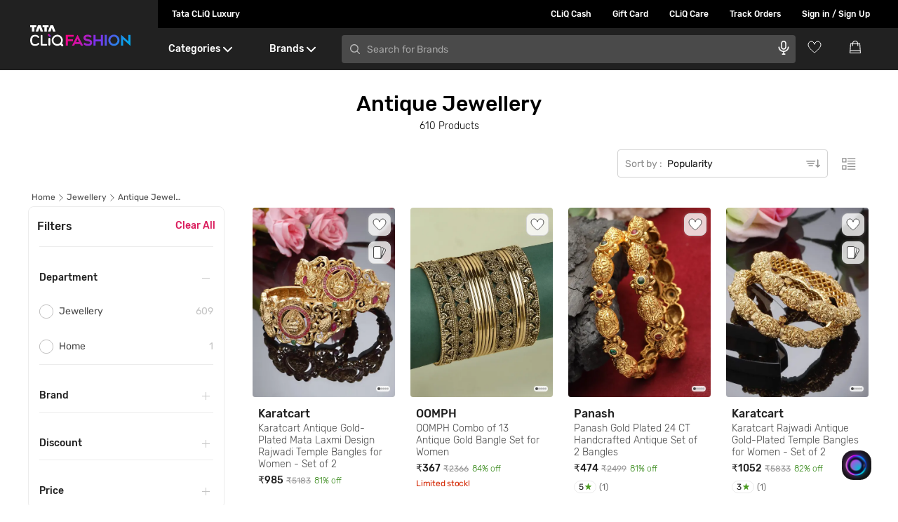

--- FILE ---
content_type: text/html; charset=utf-8
request_url: https://www.google.com/recaptcha/enterprise/anchor?ar=1&k=6Le45ZIkAAAAACF_7YiQ63eGG7ZcUYz5Z5PvxqaZ&co=aHR0cHM6Ly93d3cudGF0YWNsaXEuY29tOjQ0Mw..&hl=en&v=PoyoqOPhxBO7pBk68S4YbpHZ&size=invisible&anchor-ms=20000&execute-ms=30000&cb=7ltqztme0not
body_size: 48533
content:
<!DOCTYPE HTML><html dir="ltr" lang="en"><head><meta http-equiv="Content-Type" content="text/html; charset=UTF-8">
<meta http-equiv="X-UA-Compatible" content="IE=edge">
<title>reCAPTCHA</title>
<style type="text/css">
/* cyrillic-ext */
@font-face {
  font-family: 'Roboto';
  font-style: normal;
  font-weight: 400;
  font-stretch: 100%;
  src: url(//fonts.gstatic.com/s/roboto/v48/KFO7CnqEu92Fr1ME7kSn66aGLdTylUAMa3GUBHMdazTgWw.woff2) format('woff2');
  unicode-range: U+0460-052F, U+1C80-1C8A, U+20B4, U+2DE0-2DFF, U+A640-A69F, U+FE2E-FE2F;
}
/* cyrillic */
@font-face {
  font-family: 'Roboto';
  font-style: normal;
  font-weight: 400;
  font-stretch: 100%;
  src: url(//fonts.gstatic.com/s/roboto/v48/KFO7CnqEu92Fr1ME7kSn66aGLdTylUAMa3iUBHMdazTgWw.woff2) format('woff2');
  unicode-range: U+0301, U+0400-045F, U+0490-0491, U+04B0-04B1, U+2116;
}
/* greek-ext */
@font-face {
  font-family: 'Roboto';
  font-style: normal;
  font-weight: 400;
  font-stretch: 100%;
  src: url(//fonts.gstatic.com/s/roboto/v48/KFO7CnqEu92Fr1ME7kSn66aGLdTylUAMa3CUBHMdazTgWw.woff2) format('woff2');
  unicode-range: U+1F00-1FFF;
}
/* greek */
@font-face {
  font-family: 'Roboto';
  font-style: normal;
  font-weight: 400;
  font-stretch: 100%;
  src: url(//fonts.gstatic.com/s/roboto/v48/KFO7CnqEu92Fr1ME7kSn66aGLdTylUAMa3-UBHMdazTgWw.woff2) format('woff2');
  unicode-range: U+0370-0377, U+037A-037F, U+0384-038A, U+038C, U+038E-03A1, U+03A3-03FF;
}
/* math */
@font-face {
  font-family: 'Roboto';
  font-style: normal;
  font-weight: 400;
  font-stretch: 100%;
  src: url(//fonts.gstatic.com/s/roboto/v48/KFO7CnqEu92Fr1ME7kSn66aGLdTylUAMawCUBHMdazTgWw.woff2) format('woff2');
  unicode-range: U+0302-0303, U+0305, U+0307-0308, U+0310, U+0312, U+0315, U+031A, U+0326-0327, U+032C, U+032F-0330, U+0332-0333, U+0338, U+033A, U+0346, U+034D, U+0391-03A1, U+03A3-03A9, U+03B1-03C9, U+03D1, U+03D5-03D6, U+03F0-03F1, U+03F4-03F5, U+2016-2017, U+2034-2038, U+203C, U+2040, U+2043, U+2047, U+2050, U+2057, U+205F, U+2070-2071, U+2074-208E, U+2090-209C, U+20D0-20DC, U+20E1, U+20E5-20EF, U+2100-2112, U+2114-2115, U+2117-2121, U+2123-214F, U+2190, U+2192, U+2194-21AE, U+21B0-21E5, U+21F1-21F2, U+21F4-2211, U+2213-2214, U+2216-22FF, U+2308-230B, U+2310, U+2319, U+231C-2321, U+2336-237A, U+237C, U+2395, U+239B-23B7, U+23D0, U+23DC-23E1, U+2474-2475, U+25AF, U+25B3, U+25B7, U+25BD, U+25C1, U+25CA, U+25CC, U+25FB, U+266D-266F, U+27C0-27FF, U+2900-2AFF, U+2B0E-2B11, U+2B30-2B4C, U+2BFE, U+3030, U+FF5B, U+FF5D, U+1D400-1D7FF, U+1EE00-1EEFF;
}
/* symbols */
@font-face {
  font-family: 'Roboto';
  font-style: normal;
  font-weight: 400;
  font-stretch: 100%;
  src: url(//fonts.gstatic.com/s/roboto/v48/KFO7CnqEu92Fr1ME7kSn66aGLdTylUAMaxKUBHMdazTgWw.woff2) format('woff2');
  unicode-range: U+0001-000C, U+000E-001F, U+007F-009F, U+20DD-20E0, U+20E2-20E4, U+2150-218F, U+2190, U+2192, U+2194-2199, U+21AF, U+21E6-21F0, U+21F3, U+2218-2219, U+2299, U+22C4-22C6, U+2300-243F, U+2440-244A, U+2460-24FF, U+25A0-27BF, U+2800-28FF, U+2921-2922, U+2981, U+29BF, U+29EB, U+2B00-2BFF, U+4DC0-4DFF, U+FFF9-FFFB, U+10140-1018E, U+10190-1019C, U+101A0, U+101D0-101FD, U+102E0-102FB, U+10E60-10E7E, U+1D2C0-1D2D3, U+1D2E0-1D37F, U+1F000-1F0FF, U+1F100-1F1AD, U+1F1E6-1F1FF, U+1F30D-1F30F, U+1F315, U+1F31C, U+1F31E, U+1F320-1F32C, U+1F336, U+1F378, U+1F37D, U+1F382, U+1F393-1F39F, U+1F3A7-1F3A8, U+1F3AC-1F3AF, U+1F3C2, U+1F3C4-1F3C6, U+1F3CA-1F3CE, U+1F3D4-1F3E0, U+1F3ED, U+1F3F1-1F3F3, U+1F3F5-1F3F7, U+1F408, U+1F415, U+1F41F, U+1F426, U+1F43F, U+1F441-1F442, U+1F444, U+1F446-1F449, U+1F44C-1F44E, U+1F453, U+1F46A, U+1F47D, U+1F4A3, U+1F4B0, U+1F4B3, U+1F4B9, U+1F4BB, U+1F4BF, U+1F4C8-1F4CB, U+1F4D6, U+1F4DA, U+1F4DF, U+1F4E3-1F4E6, U+1F4EA-1F4ED, U+1F4F7, U+1F4F9-1F4FB, U+1F4FD-1F4FE, U+1F503, U+1F507-1F50B, U+1F50D, U+1F512-1F513, U+1F53E-1F54A, U+1F54F-1F5FA, U+1F610, U+1F650-1F67F, U+1F687, U+1F68D, U+1F691, U+1F694, U+1F698, U+1F6AD, U+1F6B2, U+1F6B9-1F6BA, U+1F6BC, U+1F6C6-1F6CF, U+1F6D3-1F6D7, U+1F6E0-1F6EA, U+1F6F0-1F6F3, U+1F6F7-1F6FC, U+1F700-1F7FF, U+1F800-1F80B, U+1F810-1F847, U+1F850-1F859, U+1F860-1F887, U+1F890-1F8AD, U+1F8B0-1F8BB, U+1F8C0-1F8C1, U+1F900-1F90B, U+1F93B, U+1F946, U+1F984, U+1F996, U+1F9E9, U+1FA00-1FA6F, U+1FA70-1FA7C, U+1FA80-1FA89, U+1FA8F-1FAC6, U+1FACE-1FADC, U+1FADF-1FAE9, U+1FAF0-1FAF8, U+1FB00-1FBFF;
}
/* vietnamese */
@font-face {
  font-family: 'Roboto';
  font-style: normal;
  font-weight: 400;
  font-stretch: 100%;
  src: url(//fonts.gstatic.com/s/roboto/v48/KFO7CnqEu92Fr1ME7kSn66aGLdTylUAMa3OUBHMdazTgWw.woff2) format('woff2');
  unicode-range: U+0102-0103, U+0110-0111, U+0128-0129, U+0168-0169, U+01A0-01A1, U+01AF-01B0, U+0300-0301, U+0303-0304, U+0308-0309, U+0323, U+0329, U+1EA0-1EF9, U+20AB;
}
/* latin-ext */
@font-face {
  font-family: 'Roboto';
  font-style: normal;
  font-weight: 400;
  font-stretch: 100%;
  src: url(//fonts.gstatic.com/s/roboto/v48/KFO7CnqEu92Fr1ME7kSn66aGLdTylUAMa3KUBHMdazTgWw.woff2) format('woff2');
  unicode-range: U+0100-02BA, U+02BD-02C5, U+02C7-02CC, U+02CE-02D7, U+02DD-02FF, U+0304, U+0308, U+0329, U+1D00-1DBF, U+1E00-1E9F, U+1EF2-1EFF, U+2020, U+20A0-20AB, U+20AD-20C0, U+2113, U+2C60-2C7F, U+A720-A7FF;
}
/* latin */
@font-face {
  font-family: 'Roboto';
  font-style: normal;
  font-weight: 400;
  font-stretch: 100%;
  src: url(//fonts.gstatic.com/s/roboto/v48/KFO7CnqEu92Fr1ME7kSn66aGLdTylUAMa3yUBHMdazQ.woff2) format('woff2');
  unicode-range: U+0000-00FF, U+0131, U+0152-0153, U+02BB-02BC, U+02C6, U+02DA, U+02DC, U+0304, U+0308, U+0329, U+2000-206F, U+20AC, U+2122, U+2191, U+2193, U+2212, U+2215, U+FEFF, U+FFFD;
}
/* cyrillic-ext */
@font-face {
  font-family: 'Roboto';
  font-style: normal;
  font-weight: 500;
  font-stretch: 100%;
  src: url(//fonts.gstatic.com/s/roboto/v48/KFO7CnqEu92Fr1ME7kSn66aGLdTylUAMa3GUBHMdazTgWw.woff2) format('woff2');
  unicode-range: U+0460-052F, U+1C80-1C8A, U+20B4, U+2DE0-2DFF, U+A640-A69F, U+FE2E-FE2F;
}
/* cyrillic */
@font-face {
  font-family: 'Roboto';
  font-style: normal;
  font-weight: 500;
  font-stretch: 100%;
  src: url(//fonts.gstatic.com/s/roboto/v48/KFO7CnqEu92Fr1ME7kSn66aGLdTylUAMa3iUBHMdazTgWw.woff2) format('woff2');
  unicode-range: U+0301, U+0400-045F, U+0490-0491, U+04B0-04B1, U+2116;
}
/* greek-ext */
@font-face {
  font-family: 'Roboto';
  font-style: normal;
  font-weight: 500;
  font-stretch: 100%;
  src: url(//fonts.gstatic.com/s/roboto/v48/KFO7CnqEu92Fr1ME7kSn66aGLdTylUAMa3CUBHMdazTgWw.woff2) format('woff2');
  unicode-range: U+1F00-1FFF;
}
/* greek */
@font-face {
  font-family: 'Roboto';
  font-style: normal;
  font-weight: 500;
  font-stretch: 100%;
  src: url(//fonts.gstatic.com/s/roboto/v48/KFO7CnqEu92Fr1ME7kSn66aGLdTylUAMa3-UBHMdazTgWw.woff2) format('woff2');
  unicode-range: U+0370-0377, U+037A-037F, U+0384-038A, U+038C, U+038E-03A1, U+03A3-03FF;
}
/* math */
@font-face {
  font-family: 'Roboto';
  font-style: normal;
  font-weight: 500;
  font-stretch: 100%;
  src: url(//fonts.gstatic.com/s/roboto/v48/KFO7CnqEu92Fr1ME7kSn66aGLdTylUAMawCUBHMdazTgWw.woff2) format('woff2');
  unicode-range: U+0302-0303, U+0305, U+0307-0308, U+0310, U+0312, U+0315, U+031A, U+0326-0327, U+032C, U+032F-0330, U+0332-0333, U+0338, U+033A, U+0346, U+034D, U+0391-03A1, U+03A3-03A9, U+03B1-03C9, U+03D1, U+03D5-03D6, U+03F0-03F1, U+03F4-03F5, U+2016-2017, U+2034-2038, U+203C, U+2040, U+2043, U+2047, U+2050, U+2057, U+205F, U+2070-2071, U+2074-208E, U+2090-209C, U+20D0-20DC, U+20E1, U+20E5-20EF, U+2100-2112, U+2114-2115, U+2117-2121, U+2123-214F, U+2190, U+2192, U+2194-21AE, U+21B0-21E5, U+21F1-21F2, U+21F4-2211, U+2213-2214, U+2216-22FF, U+2308-230B, U+2310, U+2319, U+231C-2321, U+2336-237A, U+237C, U+2395, U+239B-23B7, U+23D0, U+23DC-23E1, U+2474-2475, U+25AF, U+25B3, U+25B7, U+25BD, U+25C1, U+25CA, U+25CC, U+25FB, U+266D-266F, U+27C0-27FF, U+2900-2AFF, U+2B0E-2B11, U+2B30-2B4C, U+2BFE, U+3030, U+FF5B, U+FF5D, U+1D400-1D7FF, U+1EE00-1EEFF;
}
/* symbols */
@font-face {
  font-family: 'Roboto';
  font-style: normal;
  font-weight: 500;
  font-stretch: 100%;
  src: url(//fonts.gstatic.com/s/roboto/v48/KFO7CnqEu92Fr1ME7kSn66aGLdTylUAMaxKUBHMdazTgWw.woff2) format('woff2');
  unicode-range: U+0001-000C, U+000E-001F, U+007F-009F, U+20DD-20E0, U+20E2-20E4, U+2150-218F, U+2190, U+2192, U+2194-2199, U+21AF, U+21E6-21F0, U+21F3, U+2218-2219, U+2299, U+22C4-22C6, U+2300-243F, U+2440-244A, U+2460-24FF, U+25A0-27BF, U+2800-28FF, U+2921-2922, U+2981, U+29BF, U+29EB, U+2B00-2BFF, U+4DC0-4DFF, U+FFF9-FFFB, U+10140-1018E, U+10190-1019C, U+101A0, U+101D0-101FD, U+102E0-102FB, U+10E60-10E7E, U+1D2C0-1D2D3, U+1D2E0-1D37F, U+1F000-1F0FF, U+1F100-1F1AD, U+1F1E6-1F1FF, U+1F30D-1F30F, U+1F315, U+1F31C, U+1F31E, U+1F320-1F32C, U+1F336, U+1F378, U+1F37D, U+1F382, U+1F393-1F39F, U+1F3A7-1F3A8, U+1F3AC-1F3AF, U+1F3C2, U+1F3C4-1F3C6, U+1F3CA-1F3CE, U+1F3D4-1F3E0, U+1F3ED, U+1F3F1-1F3F3, U+1F3F5-1F3F7, U+1F408, U+1F415, U+1F41F, U+1F426, U+1F43F, U+1F441-1F442, U+1F444, U+1F446-1F449, U+1F44C-1F44E, U+1F453, U+1F46A, U+1F47D, U+1F4A3, U+1F4B0, U+1F4B3, U+1F4B9, U+1F4BB, U+1F4BF, U+1F4C8-1F4CB, U+1F4D6, U+1F4DA, U+1F4DF, U+1F4E3-1F4E6, U+1F4EA-1F4ED, U+1F4F7, U+1F4F9-1F4FB, U+1F4FD-1F4FE, U+1F503, U+1F507-1F50B, U+1F50D, U+1F512-1F513, U+1F53E-1F54A, U+1F54F-1F5FA, U+1F610, U+1F650-1F67F, U+1F687, U+1F68D, U+1F691, U+1F694, U+1F698, U+1F6AD, U+1F6B2, U+1F6B9-1F6BA, U+1F6BC, U+1F6C6-1F6CF, U+1F6D3-1F6D7, U+1F6E0-1F6EA, U+1F6F0-1F6F3, U+1F6F7-1F6FC, U+1F700-1F7FF, U+1F800-1F80B, U+1F810-1F847, U+1F850-1F859, U+1F860-1F887, U+1F890-1F8AD, U+1F8B0-1F8BB, U+1F8C0-1F8C1, U+1F900-1F90B, U+1F93B, U+1F946, U+1F984, U+1F996, U+1F9E9, U+1FA00-1FA6F, U+1FA70-1FA7C, U+1FA80-1FA89, U+1FA8F-1FAC6, U+1FACE-1FADC, U+1FADF-1FAE9, U+1FAF0-1FAF8, U+1FB00-1FBFF;
}
/* vietnamese */
@font-face {
  font-family: 'Roboto';
  font-style: normal;
  font-weight: 500;
  font-stretch: 100%;
  src: url(//fonts.gstatic.com/s/roboto/v48/KFO7CnqEu92Fr1ME7kSn66aGLdTylUAMa3OUBHMdazTgWw.woff2) format('woff2');
  unicode-range: U+0102-0103, U+0110-0111, U+0128-0129, U+0168-0169, U+01A0-01A1, U+01AF-01B0, U+0300-0301, U+0303-0304, U+0308-0309, U+0323, U+0329, U+1EA0-1EF9, U+20AB;
}
/* latin-ext */
@font-face {
  font-family: 'Roboto';
  font-style: normal;
  font-weight: 500;
  font-stretch: 100%;
  src: url(//fonts.gstatic.com/s/roboto/v48/KFO7CnqEu92Fr1ME7kSn66aGLdTylUAMa3KUBHMdazTgWw.woff2) format('woff2');
  unicode-range: U+0100-02BA, U+02BD-02C5, U+02C7-02CC, U+02CE-02D7, U+02DD-02FF, U+0304, U+0308, U+0329, U+1D00-1DBF, U+1E00-1E9F, U+1EF2-1EFF, U+2020, U+20A0-20AB, U+20AD-20C0, U+2113, U+2C60-2C7F, U+A720-A7FF;
}
/* latin */
@font-face {
  font-family: 'Roboto';
  font-style: normal;
  font-weight: 500;
  font-stretch: 100%;
  src: url(//fonts.gstatic.com/s/roboto/v48/KFO7CnqEu92Fr1ME7kSn66aGLdTylUAMa3yUBHMdazQ.woff2) format('woff2');
  unicode-range: U+0000-00FF, U+0131, U+0152-0153, U+02BB-02BC, U+02C6, U+02DA, U+02DC, U+0304, U+0308, U+0329, U+2000-206F, U+20AC, U+2122, U+2191, U+2193, U+2212, U+2215, U+FEFF, U+FFFD;
}
/* cyrillic-ext */
@font-face {
  font-family: 'Roboto';
  font-style: normal;
  font-weight: 900;
  font-stretch: 100%;
  src: url(//fonts.gstatic.com/s/roboto/v48/KFO7CnqEu92Fr1ME7kSn66aGLdTylUAMa3GUBHMdazTgWw.woff2) format('woff2');
  unicode-range: U+0460-052F, U+1C80-1C8A, U+20B4, U+2DE0-2DFF, U+A640-A69F, U+FE2E-FE2F;
}
/* cyrillic */
@font-face {
  font-family: 'Roboto';
  font-style: normal;
  font-weight: 900;
  font-stretch: 100%;
  src: url(//fonts.gstatic.com/s/roboto/v48/KFO7CnqEu92Fr1ME7kSn66aGLdTylUAMa3iUBHMdazTgWw.woff2) format('woff2');
  unicode-range: U+0301, U+0400-045F, U+0490-0491, U+04B0-04B1, U+2116;
}
/* greek-ext */
@font-face {
  font-family: 'Roboto';
  font-style: normal;
  font-weight: 900;
  font-stretch: 100%;
  src: url(//fonts.gstatic.com/s/roboto/v48/KFO7CnqEu92Fr1ME7kSn66aGLdTylUAMa3CUBHMdazTgWw.woff2) format('woff2');
  unicode-range: U+1F00-1FFF;
}
/* greek */
@font-face {
  font-family: 'Roboto';
  font-style: normal;
  font-weight: 900;
  font-stretch: 100%;
  src: url(//fonts.gstatic.com/s/roboto/v48/KFO7CnqEu92Fr1ME7kSn66aGLdTylUAMa3-UBHMdazTgWw.woff2) format('woff2');
  unicode-range: U+0370-0377, U+037A-037F, U+0384-038A, U+038C, U+038E-03A1, U+03A3-03FF;
}
/* math */
@font-face {
  font-family: 'Roboto';
  font-style: normal;
  font-weight: 900;
  font-stretch: 100%;
  src: url(//fonts.gstatic.com/s/roboto/v48/KFO7CnqEu92Fr1ME7kSn66aGLdTylUAMawCUBHMdazTgWw.woff2) format('woff2');
  unicode-range: U+0302-0303, U+0305, U+0307-0308, U+0310, U+0312, U+0315, U+031A, U+0326-0327, U+032C, U+032F-0330, U+0332-0333, U+0338, U+033A, U+0346, U+034D, U+0391-03A1, U+03A3-03A9, U+03B1-03C9, U+03D1, U+03D5-03D6, U+03F0-03F1, U+03F4-03F5, U+2016-2017, U+2034-2038, U+203C, U+2040, U+2043, U+2047, U+2050, U+2057, U+205F, U+2070-2071, U+2074-208E, U+2090-209C, U+20D0-20DC, U+20E1, U+20E5-20EF, U+2100-2112, U+2114-2115, U+2117-2121, U+2123-214F, U+2190, U+2192, U+2194-21AE, U+21B0-21E5, U+21F1-21F2, U+21F4-2211, U+2213-2214, U+2216-22FF, U+2308-230B, U+2310, U+2319, U+231C-2321, U+2336-237A, U+237C, U+2395, U+239B-23B7, U+23D0, U+23DC-23E1, U+2474-2475, U+25AF, U+25B3, U+25B7, U+25BD, U+25C1, U+25CA, U+25CC, U+25FB, U+266D-266F, U+27C0-27FF, U+2900-2AFF, U+2B0E-2B11, U+2B30-2B4C, U+2BFE, U+3030, U+FF5B, U+FF5D, U+1D400-1D7FF, U+1EE00-1EEFF;
}
/* symbols */
@font-face {
  font-family: 'Roboto';
  font-style: normal;
  font-weight: 900;
  font-stretch: 100%;
  src: url(//fonts.gstatic.com/s/roboto/v48/KFO7CnqEu92Fr1ME7kSn66aGLdTylUAMaxKUBHMdazTgWw.woff2) format('woff2');
  unicode-range: U+0001-000C, U+000E-001F, U+007F-009F, U+20DD-20E0, U+20E2-20E4, U+2150-218F, U+2190, U+2192, U+2194-2199, U+21AF, U+21E6-21F0, U+21F3, U+2218-2219, U+2299, U+22C4-22C6, U+2300-243F, U+2440-244A, U+2460-24FF, U+25A0-27BF, U+2800-28FF, U+2921-2922, U+2981, U+29BF, U+29EB, U+2B00-2BFF, U+4DC0-4DFF, U+FFF9-FFFB, U+10140-1018E, U+10190-1019C, U+101A0, U+101D0-101FD, U+102E0-102FB, U+10E60-10E7E, U+1D2C0-1D2D3, U+1D2E0-1D37F, U+1F000-1F0FF, U+1F100-1F1AD, U+1F1E6-1F1FF, U+1F30D-1F30F, U+1F315, U+1F31C, U+1F31E, U+1F320-1F32C, U+1F336, U+1F378, U+1F37D, U+1F382, U+1F393-1F39F, U+1F3A7-1F3A8, U+1F3AC-1F3AF, U+1F3C2, U+1F3C4-1F3C6, U+1F3CA-1F3CE, U+1F3D4-1F3E0, U+1F3ED, U+1F3F1-1F3F3, U+1F3F5-1F3F7, U+1F408, U+1F415, U+1F41F, U+1F426, U+1F43F, U+1F441-1F442, U+1F444, U+1F446-1F449, U+1F44C-1F44E, U+1F453, U+1F46A, U+1F47D, U+1F4A3, U+1F4B0, U+1F4B3, U+1F4B9, U+1F4BB, U+1F4BF, U+1F4C8-1F4CB, U+1F4D6, U+1F4DA, U+1F4DF, U+1F4E3-1F4E6, U+1F4EA-1F4ED, U+1F4F7, U+1F4F9-1F4FB, U+1F4FD-1F4FE, U+1F503, U+1F507-1F50B, U+1F50D, U+1F512-1F513, U+1F53E-1F54A, U+1F54F-1F5FA, U+1F610, U+1F650-1F67F, U+1F687, U+1F68D, U+1F691, U+1F694, U+1F698, U+1F6AD, U+1F6B2, U+1F6B9-1F6BA, U+1F6BC, U+1F6C6-1F6CF, U+1F6D3-1F6D7, U+1F6E0-1F6EA, U+1F6F0-1F6F3, U+1F6F7-1F6FC, U+1F700-1F7FF, U+1F800-1F80B, U+1F810-1F847, U+1F850-1F859, U+1F860-1F887, U+1F890-1F8AD, U+1F8B0-1F8BB, U+1F8C0-1F8C1, U+1F900-1F90B, U+1F93B, U+1F946, U+1F984, U+1F996, U+1F9E9, U+1FA00-1FA6F, U+1FA70-1FA7C, U+1FA80-1FA89, U+1FA8F-1FAC6, U+1FACE-1FADC, U+1FADF-1FAE9, U+1FAF0-1FAF8, U+1FB00-1FBFF;
}
/* vietnamese */
@font-face {
  font-family: 'Roboto';
  font-style: normal;
  font-weight: 900;
  font-stretch: 100%;
  src: url(//fonts.gstatic.com/s/roboto/v48/KFO7CnqEu92Fr1ME7kSn66aGLdTylUAMa3OUBHMdazTgWw.woff2) format('woff2');
  unicode-range: U+0102-0103, U+0110-0111, U+0128-0129, U+0168-0169, U+01A0-01A1, U+01AF-01B0, U+0300-0301, U+0303-0304, U+0308-0309, U+0323, U+0329, U+1EA0-1EF9, U+20AB;
}
/* latin-ext */
@font-face {
  font-family: 'Roboto';
  font-style: normal;
  font-weight: 900;
  font-stretch: 100%;
  src: url(//fonts.gstatic.com/s/roboto/v48/KFO7CnqEu92Fr1ME7kSn66aGLdTylUAMa3KUBHMdazTgWw.woff2) format('woff2');
  unicode-range: U+0100-02BA, U+02BD-02C5, U+02C7-02CC, U+02CE-02D7, U+02DD-02FF, U+0304, U+0308, U+0329, U+1D00-1DBF, U+1E00-1E9F, U+1EF2-1EFF, U+2020, U+20A0-20AB, U+20AD-20C0, U+2113, U+2C60-2C7F, U+A720-A7FF;
}
/* latin */
@font-face {
  font-family: 'Roboto';
  font-style: normal;
  font-weight: 900;
  font-stretch: 100%;
  src: url(//fonts.gstatic.com/s/roboto/v48/KFO7CnqEu92Fr1ME7kSn66aGLdTylUAMa3yUBHMdazQ.woff2) format('woff2');
  unicode-range: U+0000-00FF, U+0131, U+0152-0153, U+02BB-02BC, U+02C6, U+02DA, U+02DC, U+0304, U+0308, U+0329, U+2000-206F, U+20AC, U+2122, U+2191, U+2193, U+2212, U+2215, U+FEFF, U+FFFD;
}

</style>
<link rel="stylesheet" type="text/css" href="https://www.gstatic.com/recaptcha/releases/PoyoqOPhxBO7pBk68S4YbpHZ/styles__ltr.css">
<script nonce="TR4kBeyY9K3mj15kT2CiCA" type="text/javascript">window['__recaptcha_api'] = 'https://www.google.com/recaptcha/enterprise/';</script>
<script type="text/javascript" src="https://www.gstatic.com/recaptcha/releases/PoyoqOPhxBO7pBk68S4YbpHZ/recaptcha__en.js" nonce="TR4kBeyY9K3mj15kT2CiCA">
      
    </script></head>
<body><div id="rc-anchor-alert" class="rc-anchor-alert"></div>
<input type="hidden" id="recaptcha-token" value="[base64]">
<script type="text/javascript" nonce="TR4kBeyY9K3mj15kT2CiCA">
      recaptcha.anchor.Main.init("[\x22ainput\x22,[\x22bgdata\x22,\x22\x22,\[base64]/[base64]/[base64]/[base64]/cjw8ejpyPj4+eil9Y2F0Y2gobCl7dGhyb3cgbDt9fSxIPWZ1bmN0aW9uKHcsdCx6KXtpZih3PT0xOTR8fHc9PTIwOCl0LnZbd10/dC52W3ddLmNvbmNhdCh6KTp0LnZbd109b2Yoeix0KTtlbHNle2lmKHQuYkImJnchPTMxNylyZXR1cm47dz09NjZ8fHc9PTEyMnx8dz09NDcwfHx3PT00NHx8dz09NDE2fHx3PT0zOTd8fHc9PTQyMXx8dz09Njh8fHc9PTcwfHx3PT0xODQ/[base64]/[base64]/[base64]/bmV3IGRbVl0oSlswXSk6cD09Mj9uZXcgZFtWXShKWzBdLEpbMV0pOnA9PTM/bmV3IGRbVl0oSlswXSxKWzFdLEpbMl0pOnA9PTQ/[base64]/[base64]/[base64]/[base64]\x22,\[base64]\\u003d\\u003d\x22,\x22bsKSw6bCtAVJFVHDsSgswqAsw4LDq8OjeA5hwrzCoFlxw6jCnsOKD8OlVcKVRApVw4rDkzrCm1nConF9WcKqw6BnQzEbwr1CfibCgB0KesK3wrzCrxFLw53CgDfCo8OHwqjDiBXDh8K3MMKDw6XCoyPDqsO+wozCnGfCvz9QwrI/[base64]/[base64]/w5MnwprCgMKJC30ZwrZSTSFrwr9jFMOewpdMZMOKwoXCkHl2wpXDocOBw6kxSBl9N8OlfStrwqN+KsKEw6/CvcKWw4AwwpDDmWNlwr9OwpVsRwoIGMOiFk/[base64]/CrMO6w68qWGl2PcKfCQnCnCbCoEURwrfDncO3w5jDgxbDpyB8HAVHTMKlwqstPsO7w71RwpR5KcKPwp7DiMOvw5o+w7XCgQp0MgvCpcOsw7hBXcKSw5DDhMKDw4HCsgo/wrJcWiUUQmoCw6dewolnw7ByJsKlNsO2w7zDrU1tOcOHw77DlcOnNlN9w53Ct2vDrFXDvTnCk8KPdTdpJcOebsOtw5hPw5vCvWjChMOfw57CjMOfw540Y2R/ccOXVhDCg8O7IQN/wqIwwofDkMO0w4DCkcOYwpnCkxlRwr7Cl8KVwql2w6TDqhdwwpDDiMKOw4R+wr0qAcKvDcOGw5fDgGprQHQhwrDDssOmwq/ChGXDjGHDj3vCnVPCvTrDuUwIwqIFcwTCqMOCw5HCksKIwoZKJx/Cq8KHw5/Cpk96H8KMw77CoSVEwpNeP34Uwp8cJGDDrGwww6k/FH5Wwq/CuGIUwphLI8KBakXDiX3DgcOrw4fDvcKpTsKZwosVwq7Cu8K7wplYFcO3wqbCgMOGMcKYQzHDqMKVHx/[base64]/w5cZwq9iwpfDjMONwq/[base64]/DokzCimzDgMKKw7/DuBZsw5TDviBUN8OewrrDrzDCg35Hw47CjnouwqDCmsOeRsOCd8KLw7fCjERcLSvDu2NEwrpwdDXCnxAIwpzCqcKgJkdtwoJjwppowqAYw55qNMOceMO1wqk+woENWE7DsHU4BcOBwrDCrzx8w4Qrwr3DuMOnBMKpM8OEHQYuwqE0wqjCocO/[base64]/Cqm4XGcKSIcOjHVvCi8O9WAoCQsOIcHJ8DDbDpcOzwr/Dg2bDuMKzw4Ayw5wGwoIowqArbn3CoMOnF8KxPcOdDsKBbsKpwpkgw6RhXRYrdGFow7HDnEfDoURTwovCvMOeVA8/PAbDu8KdNR9aGsKZFhfCgsKvPFUswpZnwpfCn8OscWfCrhrDtMKxwpzCqcKiPzrCoVvDg3DCsMOBNmTDmiM/KDfCnBIaw5jDvsO0UwrDvWYmw4HDk8K/w6zCkMKidX9AWiwXG8Kxwox9JcKqEGd+w4wIw4XCk2zCg8O/w58/b01swqt7w4plw6/DpBfCtsOYw6k/wrU3w63Dq3dSGGHDnmLCl3p7JSEoTcKkwoJHScOew7zCrMOuS8Oowq7CscKwNR9TOgPClcO9w4c/TDTDnxweDCw6GMO4SADDkcKvw5wyaRVlMCvDjsKjLsKGPMKrwrzDsMOkHGjDmHbDkDUPw7fCjsO6Xn3CmQofejXDhQ1yw6E0EcK6NzXDnULDjMKIbTkvC1fDiR00w4s3QnEWwrtKwrU2TUnCvcO7wrXCjGUscsKQGMK7UsKyY0EPJ8KqMMKTw6J8w4HCsg0QNx/DvD02NMKte3x+OTgmHm0HLjzCgmPDtEDDvwI+wpgEwrRKRcK2IFYvNsKfw63Cl8O3w4nClicrwq80asKJVcO6S3vCml55w5hwdjHDlELChcKpw5nCrHgqEgbDl29gecOTwrd6bzh9ZGRNSUBaMHPCmmvCicKoACjDjQ/CnxHCkQDDtD/[base64]/CtlI/[base64]/[base64]/Dm8Krw5VEwpc8XVHCmMO1wrkiw7waw6JkOMKzHsKBw7jDicOtw5c0Mk7CtsOzw5vCgk/DrsKewqTCqMOzwoQufcOOTMKmS8OfQMKFwoAYQsO4SQ17w5rDpA1uw48Aw67CiBTDqsOOAMOnHBfCt8Ocw7TDtVRTwpwHaUMDw7xFecK2HcKaw75bC11NwqViZFzCnUE4XMOCUhQoKsK/w4zCjg9LZ8KoV8KGUcOHIhLDgW7DscOcwqzChsKYwq/DkMK7a8K/wrsfbMO/w7BnwpfCsyIzwqQxw7HCjw7DmiAxNcOhJsOoVwNDwowoZsKrVsOFdgcxLlfDuQ/[base64]/[base64]/DknZKwqtYHhXDuMK0MWNAKD3DlcKVwoJ+AcOVw5rClsOtwp/DlQE1BVPCuMKCw6HDmWAcwp3CvsOYwpozwrzDhMK+wqHCtsKLSjAQwrrCs3fDg3pmwo7CrMKfwrYRLcKkw4pRfsKbwq0eb8Kzwr3Cr8KJQMO6A8Kdw5rCgkrDkcKOw7oyRcOwFsK3YsOuw5zCj8O+FcOkQiLDgAB/w41hw6PCu8KnN8OfFcOFGsOaEzUoCw3Cuj7DnMOGHh5lw4EXw7XDs3RsMw/CkBtXecOLCsOgw7bDqsOTwrHDugrClWzDmwx2w5/CtHDDsMKowoPDhFrDkMK6wp14wqdxw78ww5M0LxbCuRnDuX8Qw5/Cmn5GLsOqwoATwrpMI8KDw4XCssOGP8KWwrPDnjnCiT7CugLDgMKmNxkEwqN/a1cswprDtlgxFh/CncKvHcKrBVTDoMOwTsOrFsKeZ1/DshfCicORS1cgQ8O6TcKfw6rDqXHDuTZBwqTClcKEZcO7w63DnFHDn8ORwrjDt8KgJ8KtwrDDlUQWw49kM8OwwpTDm3sxRnvDrRVFw4DCgcKkdMO0w5/DhMK4OsKRw5ZdVMOnQsKqH8KOSV9hw4d5w61jwopXwrvDtWpVwpVuTnnCpms8wpzCh8OyPCokTFhacjrDr8Oewr3DuzFrwrQtEhR4Kn19wrUPfnQTFGUlBADCih1JwqjDlXPCr8KXw6/[base64]/B8OFIcO5FMOObsOaEyHCtsKcw4VJw7vDmDHCjUXCusK+wpILUVMsC3/[base64]/Do8OrP1jCocO8w7/[base64]/CvDLDqTfDg2nCtMKQw4V8wrJnw7fDo03DnW8DwrN0NSLDs8OoJB7DvMO2OSfCtsKXVsKgSE/[base64]/DrcOFw73Dv8OmbsOgw7/CtMKxwq/CihxowqEPf8ONwocjwrFlw7rDtMOlUGnClEnCgQRHwpRNP8O/wpvDvsKcJ8Omw5/CvsKNw6hDOjbDisKawrvCvcOOR33Di1lVwqbDoS1mw7fDmGnCnntGcEZXRMONMndfRWrDgV/Cv8KowoDCg8KFVmXDjhXCpxA8VnfCl8OSw6xdw6xywrQzwowrYBTCpFDDnsOCd8OAOMK/QTokwofCjFwlw6TCrFDCjsOCa8OmTwvCoMO7wrbDtsKiwooPw5PCosO6wqbCqlBcwrIyGX7DlMKww6DCm8K2TSU+CBoawokHYcKwwrJBLcOxwqfDrMK4wprDuMK1w5drw4HDusK6w4pvwrJSwqDCpQsQdcK/f2dGwo3DjMOmwpBRw6NLw5rCu2NTHMKrS8OUFV59FHloeUMvd1bCihHDllfCucKow6VywqzDtMOmA1wjKHgAwr14f8OTwo/CscKnwohvesOXw60uXcKXwqQ+e8KgGWbCnsOxVmTCtMO7aGAlCsOlw5dqbAxjBFTCqsOHQmQhKjHCv04pw5PCrRNswq7Chz7DiiZYw47Cj8OfeT3Cu8OIccKIw4xVYcO8wpd/w5dMwqPDmsKEwrkgaxrDr8OaIV0gwqTCsiRBPcOHMATDmk8gPHrDtMKacwDCg8OBw4x/w7TCp8KkBMOgfS/DsMOwIn5RYVlbfcO3OXEjwo9lPcO6w5XCpXBeA0LCsivCoDlMe8KKwrteWRMTKz3Ci8Kuw74+N8KqPcOcbxpiw6R9wp/[base64]/[base64]/DjMKrCwXCqGoXwoRswr8YwoEGw5xdKcOjw7rCiSMPKcOjHHrDhcKNKSDDsW5OQmXCrwPDmljDsMKwwp5IwrJNLCfDqDVSwo7Cg8KWw4Z7YsOpUzbDvGDCnMO3w5JDacOTw7stQcOAw7LDocKdw4HCocKbwrt+w7IeR8Opwpsxwq3CrQtVGcOEw6/CjShJwrfChMKFBwlGw4NLwr/CoMKPwrgROMK0wrMdwqPDqcOhC8KEO8O6w5MdXBvCpMOuw7J9IhfDsUrCrycwwprCrEluw5HCncO3LcKsH2AswqLCvMOwOk3DscKxBD/DjFDDnTnDqT4LU8OQA8OBGsOVw5VFw44RwqDDocKKwq7CuzzCksOuwrgMw6bDhVHDuk1PKB0UGyPDg8K6woIaW8OawoZNw7M/woMaacKjw4TCtMOSRBldGMOIwrJ/w5zCnideO8OWRHzChMOcN8KuZsO1w5pTw61gd8OzBsKTOcOjw7rDjsK2w6nCgMOlKSjDk8OtwpU/[base64]/CsB5uKcOuwqs+w7/Cv8KPBg3CpwYmP8OWdsK7F1oKw7A1O8OvOcOXbMOhwqB3wr1iRcOWw68NDyBPwqNKZsKRwp8Xw4Rqw6PCq1xwLsOuwpkmw643w6/[base64]/DrU3Dsis4DcOnXkDCsArCgcO2TcOewqjDlHEaH8OlFsKtwqACwr/DnnjDqzUiw6zDtcKoe8OJP8Opw71Kw44TdMOyXQoGw4poKD/Cm8KHw5EHQsKuwrrDvGh6AMOTwrfDoMOpw7LDqlI8ZsOMK8OdwophN3BRwoAVwqbCl8O1wpcQfn7CsxvDvMObwpFXwr8BwrzCsD8LIMOdRz1Vw6nDt1PDm8Odw6VmwpLChsOCf0lDWMKfwqbDoMKKFcOjw5Ndw4ARw7VLGcOSw4/CscKJw5HCk8OuwqVxUsOsPznCvSRzwrcOw6ROJsK9KSNIOQvCscK1ZABQLkVVwoY4wqjCoxTCp2pewow/[base64]/[base64]/ChEw1HH/CiV7DtsOaw5RpLCDDk27Ds8Kewqsbwp3DsmfDgztcworCpCXCvsOXEUc+LmvChRvDgsO2wqDDs8KFbHLCsGTDhcOnUMK6w4fChhgSw48SZ8KrdVQuccO8wosQwoHDtjx+TsOPXRINw4DCrcO/wpXDvsO3wp/Cq8K+w6B1HcK8wopWwoXCq8KIOmwMw5vDt8OHwqTCpcKZQsK3w7MeCld8w5o3wrRXZE4uw6MCK8KDwqVIKDLDp0VWEGLCp8Kpw43DhsOgw6xBLE3CnlPCtnnDvMO6KQnCsF3Co8Ogw7NnwqvDj8KKWsOEwrIVP1VfwoHDusOfJwtnIMOCXsOzJBLClMOawodvHcO/HSsXw7XCusOQRMOdw5nCgkDCnUUkaiU6cnrChcKDwpXCkHkaMsOHRsKJwrHDlcOQL8Kow60tOMOtwrA4wo1DwrLCuMO9L8OlwpfDh8KTI8OEw4zDp8O9w5nDqVbDkClkw5NvK8KFwr7CgcKOesOgw4TDpsO4AkI/w6/DksOQCcKvIsKNwrIUUcO0G8KLwol5c8KeeS50wrDCscOvFhpJC8KtwqrDujtTUwHCssOeHMOAaEcUH0rDtsKqIRNGYwcfUsK6RHvDpcK/S8K9GsKAwqbDncOjKCTChmgxw7fDlsO4wonCg8O2bifDknLDusOqwp0vbirCrMOew77CnsKVIMK8w54FDHHDvHYLIEjDtMOCDkHDpkDDuVkGwpV+cgHCmmwxw6LDiAENwrrCvsO2woDCkzHDnsKJw5FbwpDDjcOhwogCwpF8woDDlEvCksOPJRZIcsKKAVEqGcOWwq/ClcOUw4zDm8KFw4PCg8KnU0vDkcO+wqPDq8ObBEsWw7h2AAhFZcOsMsOdGMOxwrJRw5lEFQlRw57DhFB0wpIGw4PCizpDwr3Cp8OtwoHChi5UcT0jdSHCiMOVHwUBw5lNU8OWw41ZfcOhFMKwwrTDlxrDv8Oxw4XCqj93worCuybCkcK/fMKZw7bCjlFFwp9hAMOgw6tEJWXCoUgDQ8ODwpHDjsO+w7nChCd6wokTJQfDpy7DsETDgsONJidpw6XDj8OcwrjCu8KAw47CrcKxJDPCo8KXw4bDq3kPwqPCun/[base64]/DocO/wo3CqyYyTsO6w5bCoRB6K23CuAPDg0l4wppHNMOCw7LCp8KSWioyw6TDsBbCih4nwoo9w5PCnF48WAkkwpDClsKbEMKiKWLDkFvDkcK/wr7Dm2NGQcK5aHzDrA7CnMObwp1NYxnCiMKATToECgTDgMObwoFnw5bClMOSw6rCsMKvwobCqjTCk0wyA2FYw77CvMOnKjLDm8OIwr1iwobCmsKfwo/[base64]/ZMK2LH3DhXLDpMKJw74MfcObXiE+GsKtw4/CpXHDscOYKsKHw4vDncKEw5w+AjHCtnLDjiEHwrwBwrHDlsKmw6DCusKtwovDtQV1YMOtUmIRQ3rDj0EgwqfDm1TCi0/[base64]/VEbCmVYAwq/DqMOxwqPDn8Kqw43DmsOpwqUewrjDlzkgwosZEQdpR8O7w4rDgiTChQbCtxxqw6/Cl8OJAEbCpiw/dlTCr1TCuU1ewphvw4bDoMKIw6HDrnXDuMKvw7DDsMOew4RMc8OWXsO7Nh8oLS0ATMKlwpYkwp59wrc1w6Ipw7c+w5kDw4jDvcOTKRROwqdMbVjDuMKBAMOWw7jCtcKwGcOKFyvDpAPCj8KcYQ7Cm8K0wpXCnMOBR8O/W8OZPcKoTzXDlcKUUUwzwqUEbsOMw6Jfw5nDusKDPkt5wqYbHcO4QsKCTB3DqVHDisKXCcOgDMOZeMKIa29swrJ1wp4Hw6oGd8O1w47DqmHCg8KPwoDCocK4wq/DiMOew6vCgMKjw7rDvD0yYHV3LsO8wpQsOFTDhzzCuhzCsMKeEcKgw5Uie8KkD8KNSMOMNGdod8OvDFQrABvCmwDDgz1yJcO6w6vDq8Oow7Y7OUnDo0MSwpXDnCjCuVBlwqHDncOZSDnDgBPCvcOyNXXDk3HCscONL8OQRMKAw7/DjcK2wq4aw6nCgcOodBrClz/[base64]/CtiXDmWXCiyHCg8KpI8KsWlFlQBp8V8KnUsOgRsO1FUA/w6nDtWnDncOLBsKTwpTCusO0wrJ5S8KkwprDpybCqMOTw77CmiNOwrgPw5vCm8K5w5bCtG3Dhh4lwr7ChsKAw59cwr7Dvy4wwo/ClG1kEMOEGsOSw6Q+w5pTw4nCkMO0HARdw7Vhw5LCombCgWTDpVTDllQvw5hea8KSR1HDhRoZXmcLXMKowp/Clg03w7fDoMO9wo7Dr1pAIwU1w7rCsU3DkUR9NQRZS8KWwocFKsKww6TDmhxWN8OSwpDClMKjasO0NsOIwplfbsOiGCVqSMO0w4jCjMKFwrNVw7oQXnjCoCbDvsK+w5XDrcOnNCdQV18sV2DDuE/ChBHDkwlbworCrV7CuCzChcKlw5MFwqsrDzxLBMOUw63ClQoOwpfCuiVBwrbCtnQJw50OwoJaw587wpHDoMOsG8Oiwq56ZlFgw4PDoXvCq8KoUlZmwpLCtjYgAMOFBgk+FjZ+NsOvwpDDicKkRMOXwrDDrR/[base64]/DhhlUb8KlwprCjzjCriQow7xcwpsRMU7Cpn7Dr2DDoCnDqQHDhGDDtsKtw5Apw7UDw73CjG4ZwpB/wp/DrSDCtsKTw4nChsOZYcOwwoA6IzdLwp7Cv8Oyw54xw53CksKQRSTDvFHDjEnChMOgcsOCw5NIw4dbwrBDw4gGw4YNw5nDnMKuf8OUwojDh8O+Y8OkS8OhF8KoBcO1w6DCqHYaw4wbwrEAwo/DplTDoEHCmyXCgkvDlgDCohpdc14twoLCog3DvMKoATo6JV7DjcKEQX7DoCPDm0jCmcONwpXDnMKpAl3DiikEwqUSw7hvwpw9wrljbcOSPG1cXUrCuMKkwrQlw5ARVMOrw7FxwqXDqn3CicOwVcOFw5vDgsKsMcO4wrzChMO+ZsOWUMK4w57DvcO7wr0/woQcwo3Dvi4JwpbCv1fCs8K/wqcLw5bChsOOTWrCvcOhDi7CmXbCocKqMyPCl8Olw57Ds1owwpNyw7t9BMKqEWZoYyoCw4tWwpXDjS8FZ8OOFMKfVcO0w7bCucOUJ1jChcO1UsKbGcK3w6Eww6tuwqrCk8Ocw7F3wqLDmMKNwrkPwrbDqkXClgscwocawpJdw6DDnCxyfcK5w4/Dt8O2Yl4iQMKtw4kkw5XCjytnwp/DkMOew6XDhsK5wpDDuMOpBsKbw7hgw4ItwrhYw7DCoTdIw7TCiCzDi2TDjzhWc8OcwrtTw7wCJ8OcwpfDucKeSGnCoSQLVAPCqsKFbsK4woHDnwfCiHE3fMKrw6x/w5pEL24Xw63DhsOUT8OCScO1wqgvwrnDgF/DisO9PmnDp1/[base64]/[base64]/CmMKfw7DDl8KRUcKOV0MXKjnDuMOrwrgLwpBuSEYjw7zCt1vDncKvwozCscOqwrvCpcOXwpkWecKkWQXDq2fDlMOGwqRFG8K7f0PCqy/DgsOnw4fDlsOdXjTClMKCM3PDvSwZZMKWw7DDsMKMw5E9HEhSYXvCqMKAw4YZeMO5P3HDuMK8c2TCj8Kqw48ibcOaQcKoQ8OdK8Kdwqgcw5PCtj1Ywr1jw7fCgg5qwr/DrTgRwp3CsWEEEcKJwpNLw7HDiXPCsUIWwpjCgsOiw7fCu8Kdw7lYAmx4XXDCqxZXXMOlYn7DtcKeYDF9bsOEwrwZNiYwRMOpw43DrT7DksOsV8ORVMKHP8O4w75DfQEabj5xVjtwwrvDj0QqAAFJw6Byw7Alw5jDnyUCEx9gDDjCu8K/w41IYAkdN8O/wpvDozvDl8OhCm3Dli5ZCmVCwqzCvC8Hwoo9V3/Cp8O9w4PDthHCgAHDtC8Fw6TDpcKZw4Ziwq5qfG/CjsKlw7PDssO1RsOZCMOAwoBJw501chvDisKmwp3Ckx4bfm3Cq8O5U8Kow6MMworCj3VtIcO/PcKxXG3CgXEMCGfDt1LDpcOmwogdasKRUcKgw4NBJMK9PcOvw4vDqXnCqcORw6ctfMOHYBsTOsOJw4nCt8K8w5TCsHt0wrRjwo/[base64]/[base64]/DiCjCvnrCs0zCkDZdR8OqLVl0J8KiwrrClBVmw6XCrCPCtsK5JMKzcgbDl8KNwr/CogfDjUV9w4LCnl4Ub2YQwqlwDsOjRMKEw6jCnUDComTCqsKKd8KyDAxgZTQzw4vDvcKxw63CpXhgSzzDlBo+H8OEdD9YfhvDglHDiD0HwoU/wo02ZMKYwpBQw6ESwpthcMOhc2EgFhfCnWTCrzYofC4lfj3DpsKzw7Izw6XDocO1w79jwoHCtcKRDSF5wpvCuQ7CiXFrccOkWcKzwpvCosKgwoTCrMOhcUzDncOxQ3XDqBt6bkBWwoVNwpcSw6/CjcKCwrvCn8OTw5YKGxHCrlwFw6PDtcKlZwc1w59bw7gAw7DCiMOVwrfDu8OaZWlPwowMw71hRgzCuMKnw6sqwqZGwqpicSzDg8K1IAw9CDDDq8KkHMO/wqbDhcOafsKdw5cmO8Kowq03wrjCi8KmSD5kw7gLwoJwwpEHw43DgMKyacKlwpB6cyPCuk0hwpMdUUVZwoMDwr/[base64]/CnsOrw78Iw4xEw43CsVQKwrvCsh7DqCXCkFrCmmcmw7jDsMKXPsKYwo91QjEewrHDmMOSLFXCgk5Lw5cfw6siA8KcehEpQ8KraUDDiAVbwrsNwpLDrcOkcsKGIMO9wqZ2w5fCg8K7eMO1f8KuUsO5K0o5w4LCgMKCMR3Ckk3DpMKbd34Eaho+AVDCvMO1YMKYw4d/OMKCw61uMn3Cuh7CjXHCoFTCr8KocD/DpcKAMcKJw7sCa8KMI1fClMKKND0TWMKlNQJFw6ZMeMK0USXDjsO0woDClDcvQcOVczo/wrw7w6LChMOWJsKNcsOxw4J0wrzDjsKVw6XDmGM5WMOxwrhiwpjDslMAw5jDiHjCmsKlwpp+wrPDgA3DlxVXw5hSaMKNw6nCqWvDrcKlwpLDmcOfw7ZXJcOOwokjO8OhU8KOVMKtw77DrTxOw4duSnk6IVYxYSPDvcKMch7DqMKkOcOyw6DCoUbCicKqcBA/[base64]/wrM0w75pwozDmDk3RnbCoksNb8KyXcKTwrLDuTHCs2/[base64]/[base64]/Dv8OgO8KUwoUZwpPCsMKwwqXDicKFa8O+wr/Cshp+w5ciAwY/wrVxB8OUaWVjw6UMwrLCuGoMw7jCocKoCSo8eyrDjW/CtcOCw5XCjcKLwp5TH2JTwovDmAvCvMKOU2kmw57CqsK1wqFCAkJHwr/DnEjDnsONw44resOocsKiwpzCsm/DrsOYw598w408A8Kuw6c1S8Kxw7nCt8Khw4nCkmDDmMKQwqYTwrUOwqdRZsOfw7ZZwrfCsj5LAFzDkMKPw4E/TRZCw5DDmjzDh8Knw5EJwqPDmx/ChVxRW0zChF/CoVN0EHrCiXTCssOFwojCmMKuw6gLXMOvWsOaw4jDjwDCmU3CmDHDhQHDgl/ClMOsw7FJwo1xw6BoOXrCisOkw4XCpcK/[base64]/wr/[base64]/[base64]/DniYuUwjCqD0SR3wkwrfCmcOSB8K6w5YmwqrChHXCqsKCLB/CicKVwojChG10w5B5w7zClFXDosO3w7YJwoIkJxDDrhbDiMK7wq8CwofDhcKhw7rDlsKOUx5lwp7CgkIyPUfDu8OuI8KjLMOywqJoWcKSHMK/[base64]/DjCpyBcOgVB3Ck8KHw6IowpREwr/Dnjdhw4XDk8OPw7DDkkZtwqnDjsOzHEBlw5rCtcKcSsOHwpZbJRNywoQQw6bDnnIEwo3CphBhZyLDmQbCqwPDj8KlKMOzwqU2W2LCpUXDs0XCrAPDvAokwpYWwqZ1w5zDkxPDumjDqsOhfXvCnW3Di8KdCcK5FRx/FHnCn1c3wrrCkcKjwqDCssOCwqPDpxvCjHHDqlLDrz7CiMKgUMKAwrMgw6A6VTpUw7PCkWF4wrwOD1l5wpJ8BsKJGlDCoEhsw7kpasOjKsKswqE/w4TDocO4S8O3LsOHCyM1w7LDqsKISUROVsKewqxowrrDoirDo0nDvMKewoYfeRoLbHcywrhDw5I/w4sXw7xQKm4GJEzCpTwhw4BFwqRpw5rChcOfwrfDjBTCocOjDQbDjWvDucK5wow7wpEKXCLCn8K0Ixo/[base64]/DrlBHBsKEOsKnF0rDisOQB8Ozw53CqkozC2weWEYqX1M8w7/DkyRxccOsw4DDlMOMwpLDgcOXZsK/[base64]/DusKuaiDCqyMuw5F2MSA1EChHw7PDp8OXw6LDmcOJw6zDogbCg1BvRsKmwpl0FsK0axjDojhrw5PDq8Khwr/DkcKTwq7DjhrDiDLDp8Kew4YxwqbDiMKoWVpUM8Kww67DpC/DjmfCtxLCrcKYAwlaEk9dHk1ywqYUw41VwqHCpcOvwolxwoHDt0LCiVvDrDU1W8K/HAFZDsKOFsKWwpLDucKbaH9cw7rDh8KjwpxcwrbDtMKlUDrDucKFaCfCnGY5w7o2RcKrJxZBw7kmw40Ewq/DtRTChAtQw7nDocKtw4tTWMODwrDDn8KZwrzDoWjCijp/fz7CicOfXikYwrpdwpFyw5XDhVdGfMK1U3gDSUDCoMKtwprCqXNowr8sKGAMICAlw7lhEhQSwqlJw444UjB4woXDvsKMw7TCvsKZwqt3OMOwwrjCvMKzah/[base64]/[base64]/[base64]/Zl1qwrvDn1PCmcOSw5wEw5LDv8KwwrHDhl8YVTDChsKNBsKewoPCsMKHwq4ww4zChcKIPzDDsMKnZSbCtcK4WAzClyLCrcOWfTbCmmjDh8Kxwp5zZMOUGsOcH8KDKyHDlsOkYcOxHMOaZ8K4woLDi8K/BRZww4bCmsOhB1LCi8OjGsKjEMO2wrZ/wqdmf8KTw5TDpMOtZcKpRAbCtnzCksOjwp0Zwodkw7d7wp/Ct0XDqWTCujjDrBLDh8OMc8O5wrzCr8Kswo3Du8Obw77Dv2cICcOGQF/[base64]/DiX/[base64]/[base64]/[base64]/[base64]/[base64]/DpMKvBBJ8w7bCtG/[base64]/CocK6w5U1LsKwwpTChwvCvFHDscKGZifDrwNHPC7CmMKyByhlTRrDuMOReDlnb8OTw5RVPsOqw6jCjhrDv0h9w51SGkFsw6ZGW1vDgXnCpSDDgsOhw7fDmAdqJETCgXYsw4TCvcKzYSR2NVXCrjMBdsK6wrrCuV/CtiPCgMO9wqzDlx3CiGXCvMOYwp/Cu8KWasOnwoNYCmgMf2HCj3jCnERAwonDjsKIQkYSC8OfwrPClGjCngtIwpPDi2wgcMK8JXnCnyPDlMK+P8OZKRnCmsOvUMOCOcO+w5jDpS4rHi/DvXkXwp18wonDiMKBQcKiJ8K+P8ONw5LDjcO0wrxDw4dSw5nDtXXClTAtXUxNw4g/wonClR9XamIWeC54wo0TUnpfIsO4wonCnw7CvB1POcOcw5g+w7cowqTCoMOFwooODWTCt8OoAXzClRwUwop1w7PCscK+esOsw7FVw7rDshl3IcKgw47DpmzClz/[base64]/DqFgqSsOxwpHDrsOyfxbCqjkRwr7CpcKLKcOMLxMKw5zDhXwnAXFaw64vwqRdEsO2CMOZEGHDr8OfdlzDssKKBl7Dt8KXNjxvRT8uRcORwoMiDipSwqQiVzPDkGZyNydgTWZLejrDosOLwqbCg8OgRMO/AV3ClTjDksKWVMK/w4fDhD8DNgk0w4LDmsKcXkDDtcKOwqwQfMOVw78RwqjCqFbCiMOhRx9BMzQDYMKKXlgsw5DCkQXDtXXCpErDtMKvwoHDpCdXTzI7wr/[base64]/Dtn5dwolvwp3Dg2pow73CrAHCuCdXw5LDsi40IcOzw7fDihTDnwdBwp4Pwo3Cs8Kyw7YeCjlQHcKwKsKLA8O+wplaw47CvsKzw7caNR03SsKICCZNOVgcwqPDiXLCnilXSzQnw4rCjRZzw7PCnVV7w6TDuAHDvMKXB8KQKVAzwoDCnMKgw7rDrMOFw7/DusOwwqPCg8KYworDlhXDk0M4wpN0wojDnRrDqcOtNQowbRZ2w4kfLCtBwrcRfcK3EkkLXijCrMK3w5jDksKIwrZAw6J0wqlrXm3ClmPCjsKiCzpZwq97ZMOrT8Kowr0/U8KFwosPw5FlMVwyw60Qw5Y5f8O6DkDCqj/CrhNZwqbDr8KhwoXCusKLw6TDviDCjV3Dt8KCUMKTw6rCvsKuLsKkwqjCuSN6wrc1AcKKw7cswqJow47ChMOmMsKMwppGwo4PZBrDhsOPwrTDqEQOw4HDkcKVKsO2wrlgwoHCnizDoMO0w6XCocKVcx/DiijDncOqw6Qmw7XCosKhwqcSwoE3EGfDh0fCjwbDosO9EsKUw5EZGwfDsMO/[base64]/wrYyEQV/QQ0EZ8KJw53DrzPDtiE2HDjDnMOFwo/ClcOewp7CjMORCiMqwpJiLcO/G0/DisKew5sSw6LCucOnFsO+wo7CqEgQwrrCscKzw6hmOQtowqfDvsKiVS1PZXDDs8OiwpHDgxZQL8KXwojDp8O6wpjCkcKHLSjDvX/[base64]/[base64]/Di3NFSWvDvicYZHMxwpPDiDfDkhfDm1rCmMORwqPDl8OuAcObIsO+w5V0all7UcKZw7/CsMKydsOdIwxfNMKVw5d3w6vDikBMwoDDucOEw6E2wpNcw6HCsxDDrmnDlWTClcKGZcKIfBRvwpPDt2fDq1MICkXCpjrCpMK/[base64]/CjxBTwr3Dj8KrDwsEWSBAw78PwrXCo1MAb8KuQSYfw6PCucKXB8OWPnfCs8OUHsONwrjDqcOENQVffWYHw5bCuhs2wovCq8Kpwr/CmcOeFT3DlmtBanECwpHDuMKOdS9XwqfCpsKXRktAe8OKa013w6IPwrFrFMOEw7hewojCkgDCv8OqMMOKFUc/[base64]/CvcOsUcOow4sqw7QywqrCimPDp8OPXMOLSmlmwpBtw71WV2sUwp5vw5jCpwoUw65ZesKQw4PDjcO7wokxZ8OiRAFPwoIjaMOTw4/DuQDDnUsYHh1vwqs8wojDh8Kgw67DhcKIw5zDs8KLZsO3wpbCoFoSGsKsSMO7wpNhw4vDqMOEUxvDmMORNVbClsOLfcKzEixFwrvClQvDq1fDlsOjw7vDjMKLXXx6AsOnw6BiYhZ6wprCtAIRbcKcw4bCsMK2KEDDqzF7TD/CkhrCo8O/w5PCtxDDjsOcw6/CkGvDkyXDvFpwHcKxUD4nNU/CljpscXIEwr7CucOmFXxqbjHClMOtwqkSLDY1SQHCrcO/[base64]/[base64]/[base64]/Cr8KIYFJSw5nDnnTDigjDt2I0w4HDsMODw7XDlg95w6gOVsOsJ8OLw73CtcOyd8KIacOJwpfDiMKvdsOBLcKaWMO0wonCnsOIw5oUwonCpDglwrk9wrYkwqB4wrXDnEjCuULCiMKRw6nDgzobw7PCusO6azNqwo/DpznCqyXDhnvDq2FPwokTw6Y4w6sIDgU1A3hGfcO2FMOww5oTw5/CogkzBTohw5HCjcO+NMO5Bk8Ywq7DjsKdw57Ch8Oowosyw6nDssOuJ8Kxw4vCpsO4cyIkw5zDlnPCmSDCg3nChB3DsFvDmnQIV1sJwoh+wpzDoVRVwp7CpsKmw4XDq8Okw6UCwrEiHMORwpxbdVkvw7t0C8OuwqJ7w6MeAF01w4gBJAzCusOnIhdawr7Dpy/DssKAwoTCl8KxwrbCmsKWEcKafsONwrk/CzxFKgDCisKXSMO2UsKoKsKLwoDDmBjCtDrDjlFvf1BxFsKHWiXCph/Dh03DvMOAKsOaHcOwwrEcTk/DsMOgw57DvMKBC8KuwolXw4nDhn/[base64]/DnANZwrEiwq7DmcOUHSzDrcKaw6Ncw7nChlXDlGXChsOgBw45X8KbKMK+wrHDjMOWWsONUmY0Xhs+w7HCp3DCssK4wofCm8ORCsK+GTbDiERxwq/DpsOjwrXDqsOzHTTDjEppwqnCqcKcw4RlfjzCvhUrw6phw6HDsyZtNcOnQx/Dn8KVwpthUzFoZ8KxwqYXwpXCq8Obwr4fwrXCnCwpw4hcN8O5eMO6woxSw4rDlsKdwprCvHRAKy/DtUhuOMO0wqjDgWkVdMK/H8KZw77CiWUBaDbDgMK2EATCsD8ncsKYw4vDhMOAQEXDvG/CvcK4LsOvITDDuMOjF8OjwpnDmjxzwrDCr8OuecKKR8Onwp7Com57RxrDjynCsBV5w4dbw5LCpsKAA8KLIcKywq5IOEBbwrTDrsKKwqDCpsKhwoV/[base64]/JTbCsMOLw7vChm5VwpLDl8ONPMOxdsKLUnRJwrDCvcO+RMKiw489w7oNwq/DnWDDuxA7PwJtS8K3w6UKIcO7w67CpMKvw642YXdMwprDoV/DlcOlflo5D2vCtmnDvQwqPHd+w6PCpHN4cMORG8K1CEbCvsO4w5rCvDLDpsO+H23DqcKjwrtGwqoRYGdJVjTDucKvG8OBV0ZQEcO1w4RswonDnxLDhwQYw5TCk8KMXcKNNiXDhitpwpZUwpTDoMOVYV/[base64]\\u003d\\u003d\x22],null,[\x22conf\x22,null,\x226Le45ZIkAAAAACF_7YiQ63eGG7ZcUYz5Z5PvxqaZ\x22,0,null,null,null,1,[21,125,63,73,95,87,41,43,42,83,102,105,109,121],[1017145,507],0,null,null,null,null,0,null,0,null,700,1,null,0,\[base64]/76lBhmnigkZhAoZnOKMAhk\\u003d\x22,0,1,null,null,1,null,0,0,null,null,null,0],\x22https://www.tatacliq.com:443\x22,null,[3,1,1],null,null,null,1,3600,[\x22https://www.google.com/intl/en/policies/privacy/\x22,\x22https://www.google.com/intl/en/policies/terms/\x22],\x22hBN/sM1+UFksiU0AQqxKhsF9lDapxYoRzLP1cDEEA1M\\u003d\x22,1,0,null,1,1768874425907,0,0,[170,121,172],null,[36,247,160,144,34],\x22RC-NTvzo1vFlk5p8A\x22,null,null,null,null,null,\x220dAFcWeA6wS9YjCn9gfMq7xNmswMCfqDNCrVooo1BIBvWR7QBt6i7SHtlTMNN97H030TNKmnGF5JDIIKHvY8tU-KeO-8_uNX_SGQ\x22,1768957225913]");
    </script></body></html>

--- FILE ---
content_type: image/svg+xml
request_url: https://www.tatacliq.com/src/plp/components/img/inactive-arrow.svg
body_size: -1503
content:
<svg width="50" height="50" viewBox="0 0 50 50" fill="none" xmlns="http://www.w3.org/2000/svg">
<rect width="50" height="50" fill="white"/>
<path fill-rule="evenodd" clip-rule="evenodd" d="M25 2C12.2975 2 2 12.2975 2 25V25C2 37.7025 12.2975 48 25 48V48C37.7025 48 48 37.7025 48 25V25C48 12.2975 37.7025 2 25 2V2Z" fill="white" stroke="#B8B8B8" stroke-width="1.2"/>
<path d="M17.8125 37.006L30.2632 25L17.8125 12.994L18.778 12.0625L32.1808 25L18.778 37.9375L17.8125 37.006Z" fill="#B8B8B8"/>
</svg>


--- FILE ---
content_type: image/svg+xml
request_url: https://www.tatacliq.com/src/plp/components/img/list.svg
body_size: -1568
content:
<svg height="18" viewBox="0 0 21 18" width="21" xmlns="http://www.w3.org/2000/svg"><path d="m.16071429 17.775h6.75v-6.75h-6.75zm1.35-5.4h4.05v4.05h-4.05zm6.75-6.75h12.15000001v-1.35h-12.15000001zm-8.1 1.35h6.75v-6.75h-6.75zm1.35-5.4h4.05v4.05h-4.05zm6.75 8.1h12.15000001v-1.35h-12.15000001zm0 8.1h12.15000001v-1.35h-12.15000001zm0-4.05h12.15000001v-1.35h-12.15000001zm0-13.5v1.35h12.15000001v-1.35z" fill="#8d8d8d"/></svg>

--- FILE ---
content_type: application/x-javascript
request_url: https://assets.adobedtm.com/5aeb47d5f6a0/5afebd2a8d55/cb639a2c10f8/RCfc75d2bf7c2b46ceb958ec5931f5b2d7-source.min.js
body_size: 1046
content:
// For license information, see `https://assets.adobedtm.com/5aeb47d5f6a0/5afebd2a8d55/cb639a2c10f8/RCfc75d2bf7c2b46ceb958ec5931f5b2d7-source.js`.
_satellite.__registerScript('https://assets.adobedtm.com/5aeb47d5f6a0/5afebd2a8d55/cb639a2c10f8/RCfc75d2bf7c2b46ceb958ec5931f5b2d7-source.min.js', "function rtb(){if(null!=digitalData.page.pageInfo.pageName&&\"\"!=digitalData.page.pageInfo.pageName&&\"homepage\"===digitalData.page.pageInfo.pageName)try{!function(t){function e(t){for(g=1;t=n.shift();)t()}var a,n=[],r=!1,i=document,o=i.documentElement,c=o.doScroll,s=\"DOMContentLoaded\",d=\"addEventListener\",u=\"onreadystatechange\",l=\"readyState\",g=/^loade|c/.test(i[l]);return i[d]&&i[d](s,a=function(){i.removeEventListener(s,a,r),e()},r),c&&i.attachEvent(u,a=function(){/^c/.test(i[l])&&(i.detachEvent(u,a),e())}),t=c?function(e){self!=top?g?e():n.push(e):function(){try{o.doScroll(\"left\")}catch(a){return setTimeout((function(){t(e)}),50)}e()}()}:function(t){g?t():n.push(t)}}()((function(){var t=document.getElementsByTagName(\"body\")[0],e=document.createElement(\"iframe\");e.setAttribute(\"src\",\"https://sin.creativecdn.com/tags?type=iframe&id=pr_TG37bU0nH5jONm64eki2_home\"),e.setAttribute(\"width\",\"1\"),e.setAttribute(\"height\",\"1\"),e.setAttribute(\"scrolling\",\"no\"),e.setAttribute(\"frameBorder\",\"0\"),e.setAttribute(\"style\",\"display:none\"),t.appendChild(e)}))}catch(t){}else if(null!=digitalData.page.category.primaryCategory&&\"\"!=digitalData.page.category.primaryCategory&&\"category\"==digitalData.page.category.primaryCategory)try{n=(n=digitalData.page.category.primaryCategory).replace(\"_\",\"-\"),function(t){function e(t){for(g=1;t=n.shift();)t()}var a,n=[],r=!1,i=document,o=i.documentElement,c=o.doScroll,s=\"DOMContentLoaded\",d=\"addEventListener\",u=\"onreadystatechange\",l=\"readyState\",g=/^loade|c/.test(i[l]);return i[d]&&i[d](s,a=function(){i.removeEventListener(s,a,r),e()},r),c&&i.attachEvent(u,a=function(){/^c/.test(i[l])&&(i.detachEvent(u,a),e())}),t=c?function(e){self!=top?g?e():n.push(e):function(){try{o.doScroll(\"left\")}catch(a){return setTimeout((function(){t(e)}),50)}e()}()}:function(t){g?t():n.push(t)}}()((function(){var t=document.getElementsByTagName(\"body\")[0],e=document.createElement(\"iframe\");e.setAttribute(\"src\",\"https://sin.creativecdn.com/tags?type=iframe&id=pr_TG37bU0nH5jONm64eki2_category2_\"+n),e.setAttribute(\"width\",\"1\"),e.setAttribute(\"height\",\"1\"),e.setAttribute(\"scrolling\",\"no\"),e.setAttribute(\"frameBorder\",\"0\"),e.setAttribute(\"style\",\"display:none\"),t.appendChild(e)}))}catch(t){}else if(null!=digitalData.page.category.primaryCategory&&\"\"!=digitalData.page.category.primaryCategory&&\"product\"==digitalData.page.category.primaryCategory)try{!function(t){function e(t){for(g=1;t=n.shift();)t()}var a,n=[],r=!1,i=document,o=i.documentElement,c=o.doScroll,s=\"DOMContentLoaded\",d=\"addEventListener\",u=\"onreadystatechange\",l=\"readyState\",g=/^loade|c/.test(i[l]);return i[d]&&i[d](s,a=function(){i.removeEventListener(s,a,r),e()},r),c&&i.attachEvent(u,a=function(){/^c/.test(i[l])&&(i.detachEvent(u,a),e())}),t=c?function(e){self!=top?g?e():n.push(e):function(){try{o.doScroll(\"left\")}catch(a){return setTimeout((function(){t(e)}),50)}e()}()}:function(t){g?t():n.push(t)}}()((function(){var t=document.getElementsByTagName(\"body\")[0],e=document.createElement(\"iframe\");e.setAttribute(\"src\",\"https://sin.creativecdn.com/tags?type=iframe&id=pr_TG37bU0nH5jONm64eki2_offer_\"+_satellite.getVar(\"CPJ_Product_ID\")),e.setAttribute(\"width\",\"1\"),e.setAttribute(\"height\",\"1\"),e.setAttribute(\"scrolling\",\"no\"),e.setAttribute(\"frameBorder\",\"0\"),e.setAttribute(\"style\",\"display:none\"),t.appendChild(e)}))}catch(t){}else if(null!=digitalData.page.category.primaryCategory&&\"\"!=digitalData.page.category.primaryCategory&&\"productsearch\"==digitalData.page.category.primaryCategory)try{!function(){for(var t=_satellite.getVar(\"Product_Impression\"),e=0,a=t.length;e<a;e++)t=t.replace(\"|\",\",\");var n=function(t){function e(t){for(g=1;t=n.shift();)t()}var a,n=[],r=!1,i=document,o=i.documentElement,c=o.doScroll,s=\"DOMContentLoaded\",d=\"addEventListener\",u=\"onreadystatechange\",l=\"readyState\",g=/^loade|c/.test(i[l]);return i[d]&&i[d](s,a=function(){i.removeEventListener(s,a,r),e()},r),c&&i.attachEvent(u,a=function(){/^c/.test(i[l])&&(i.detachEvent(u,a),e())}),t=c?function(e){self!=top?g?e():n.push(e):function(){try{o.doScroll(\"left\")}catch(a){return setTimeout((function(){t(e)}),50)}e()}()}:function(t){g?t():n.push(t)}}();n((function(){var e=document.getElementsByTagName(\"body\")[0],a=document.createElement(\"iframe\");a.setAttribute(\"src\",\"https://sin.creativecdn.com/tags?type=iframe&id=pr_TG37bU0nH5jONm64eki2_listing_\"+t.toUpperCase()),a.setAttribute(\"width\",\"1\"),a.setAttribute(\"height\",\"1\"),a.setAttribute(\"scrolling\",\"no\"),a.setAttribute(\"frameBorder\",\"0\"),a.setAttribute(\"style\",\"display:none\"),e.appendChild(a)}))}()}catch(t){}else if(null!=digitalData.page.category.primaryCategory&&\"\"!=digitalData.page.category.primaryCategory&&\"cart\"==digitalData.page.category.primaryCategory)try{a=_satellite.getVar(\"CPJ_Product_ID\").toString(),function(t){function e(t){for(g=1;t=n.shift();)t()}var a,n=[],r=!1,i=document,o=i.documentElement,c=o.doScroll,s=\"DOMContentLoaded\",d=\"addEventListener\",u=\"onreadystatechange\",l=\"readyState\",g=/^loade|c/.test(i[l]);return i[d]&&i[d](s,a=function(){i.removeEventListener(s,a,r),e()},r),c&&i.attachEvent(u,a=function(){/^c/.test(i[l])&&(i.detachEvent(u,a),e())}),t=c?function(e){self!=top?g?e():n.push(e):function(){try{o.doScroll(\"left\")}catch(a){return setTimeout((function(){t(e)}),50)}e()}()}:function(t){g?t():n.push(t)}}()((function(){var t=document.getElementsByTagName(\"body\")[0],e=document.createElement(\"iframe\");e.setAttribute(\"src\",\"https://sin.creativecdn.com/tags?type=iframe&id=pr_TG37bU0nH5jONm64eki2_basketstatus_\"+a.toUpperCase()),e.setAttribute(\"width\",\"1\"),e.setAttribute(\"height\",\"1\"),e.setAttribute(\"scrolling\",\"no\"),e.setAttribute(\"frameBorder\",\"0\"),e.setAttribute(\"style\",\"display:none\"),t.appendChild(e)}))}catch(t){}else if(null!=digitalData.page.category.primaryCategory&&\"\"!=digitalData.page.category.primaryCategory&&\"order confirmation\"==digitalData.page.pageInfo.pageName)try{var t=0,e=digitalData.cpj.product.id.toString();for(i=0;i<digitalData.cpj.product.price.length;i++)t+=parseInt(digitalData.cpj.product.price[i]);!function(t){function e(t){for(g=1;t=n.shift();)t()}var a,n=[],r=!1,i=document,o=i.documentElement,c=o.doScroll,s=\"DOMContentLoaded\",d=\"addEventListener\",u=\"onreadystatechange\",l=\"readyState\",g=/^loade|c/.test(i[l]);return i[d]&&i[d](s,a=function(){i.removeEventListener(s,a,r),e()},r),c&&i.attachEvent(u,a=function(){/^c/.test(i[l])&&(i.detachEvent(u,a),e())}),t=c?function(e){self!=top?g?e():n.push(e):function(){try{o.doScroll(\"left\")}catch(a){return setTimeout((function(){t(e)}),50)}e()}()}:function(t){g?t():n.push(t)}}()((function(){var a=document.getElementsByTagName(\"body\")[0],n=document.createElement(\"iframe\");n.setAttribute(\"src\",\"https://sin.creativecdn.com/tags?type=iframe&id=pr_TG37bU0nH5jONm64eki2_orderstatus2_\"+t+\"_\"+digitalData.cpj.order.id+\"_\"+e.toUpperCase()),n.setAttribute(\"width\",\"1\"),n.setAttribute(\"height\",\"1\"),n.setAttribute(\"scrolling\",\"no\"),n.setAttribute(\"frameBorder\",\"0\"),n.setAttribute(\"style\",\"display:none\"),a.appendChild(n)}))}catch(t){}else try{!function(t){function e(t){for(g=1;t=n.shift();)t()}var a,n=[],r=!1,i=document,o=i.documentElement,c=o.doScroll,s=\"DOMContentLoaded\",d=\"addEventListener\",u=\"onreadystatechange\",l=\"readyState\",g=/^loade|c/.test(i[l]);return i[d]&&i[d](s,a=function(){i.removeEventListener(s,a,r),e()},r),c&&i.attachEvent(u,a=function(){/^c/.test(i[l])&&(i.detachEvent(u,a),e())}),t=c?function(e){self!=top?g?e():n.push(e):function(){try{o.doScroll(\"left\")}catch(a){return setTimeout((function(){t(e)}),50)}e()}()}:function(t){g?t():n.push(t)}}()((function(){var t=document.getElementsByTagName(\"body\")[0],e=document.createElement(\"iframe\");e.setAttribute(\"src\",\"https://sin.creativecdn.com/tags?type=iframe&ncm=1&id=pr_TG37bU0nH5jONm64eki2\"),e.setAttribute(\"width\",\"1\"),e.setAttribute(\"height\",\"1\"),e.setAttribute(\"scrolling\",\"no\"),e.setAttribute(\"frameBorder\",\"0\"),e.setAttribute(\"style\",\"display:none\"),t.appendChild(e)}))}catch(t){}var a,n}\"complete\"==document.readyState?(console.log(\"rtb pixel if start\"),rtb()):(console.log(\"rtb pixel1 else start\"),window.addEventListener(\"load\",(function(){setTimeout(rtb,0)})));");

--- FILE ---
content_type: application/x-javascript
request_url: https://assets.adobedtm.com/5aeb47d5f6a0/5afebd2a8d55/cb639a2c10f8/RC64f57623cda84efa837044e460446c2b-source.min.js
body_size: 677
content:
// For license information, see `https://assets.adobedtm.com/5aeb47d5f6a0/5afebd2a8d55/cb639a2c10f8/RC64f57623cda84efa837044e460446c2b-source.js`.
_satellite.__registerScript('https://assets.adobedtm.com/5aeb47d5f6a0/5afebd2a8d55/cb639a2c10f8/RC64f57623cda84efa837044e460446c2b-source.min.js', "try{function remarketing(){function a(){var a=document.createElement(\"script\");a.type=\"text/javascript\",a.async=!0,a.src=\"https://www.googletagmanager.com/gtag/js?id=AW-931235868\";var e=document.getElementsByTagName(\"script\")[0];e.parentNode.insertBefore(a,e)}function e(){dataLayer.push(arguments)}if(a(),window.dataLayer=window.dataLayer||[],e(\"js\",new Date),e(\"config\",\"AW-931235868\"),\"homePage\"==digitalData.page.pageInfo.pageType&&e(\"event\",\"page_view\",{send_to:\"AW-931235868\",ecomm_pagetype:\"home\"}),\"PLP\"==digitalData.page.pageInfo.pageType&&null==digitalData.cpj.search){digitalData.page.products.impression;var t=digitalData.page.products.impression.split(\"|\").slice(0,3);e(\"event\",\"page_view\",{send_to:\"AW-931235868\",ecomm_prodid:String.prototype.toUpperCase.apply(t).split(\",\"),ecomm_pagetype:\"category\"})}if(null!=digitalData.cpj.search&&\"PLP\"==digitalData.page.pageInfo.pageType){digitalData.page.products.impression;var p=digitalData.page.products.impression.split(\"|\").slice(0,3);e(\"event\",\"page_view\",{send_to:\"AW-931235868\",ecomm_prodid:String.prototype.toUpperCase.apply(p).split(\",\"),ecomm_pagetype:\"searchresults\"})}if(null!=digitalData.page.category.primaryCategory&&\"\"!=digitalData.page.category.primaryCategory&&\"product\"==digitalData.page.category.primaryCategory){var o=digitalData.cpj.product.price;null!=digitalData.cpj.product.discount&&(o-=digitalData.cpj.product.discount),e(\"event\",\"page_view\",{send_to:\"AW-931235868\",ecomm_pagetype:\"product\",ecomm_prodid:_satellite.getVar(\"CPJ_Product_ID\"),ecomm_quantity:1,ecomm_totalvalue:o})}if(null!=digitalData.page.pageInfo.pageName&&\"\"!=digitalData.page.pageInfo.pageName&&\"order confirmation\"==digitalData.page.pageInfo.pageName){var r=0,g=digitalData.cpj.product.id.length;for(i=0;i<digitalData.cpj.product.price.length;i++)r+=parseInt(digitalData.cpj.product.price[i]);e(\"event\",\"page_view\",{send_to:\"AW-931235868\",ecomm_pagetype:\"orderconfirmation\",ecomm_prodid:_satellite.getVar(\"CPJ_Product_ID\"),ecomm_quantity:g,ecomm_totalvalue:r})}}\"complete\"==document.readyState?remarketing():window.addEventListener(\"load\",(function(){setTimeout(remarketing,0)}))}catch(a){}");

--- FILE ---
content_type: application/x-javascript
request_url: https://assets.adobedtm.com/5aeb47d5f6a0/5afebd2a8d55/cb639a2c10f8/RC833dd922ec3b46ecb328d5db335c7c9b-source.min.js
body_size: 402
content:
// For license information, see `https://assets.adobedtm.com/5aeb47d5f6a0/5afebd2a8d55/cb639a2c10f8/RC833dd922ec3b46ecb328d5db335c7c9b-source.js`.
_satellite.__registerScript('https://assets.adobedtm.com/5aeb47d5f6a0/5afebd2a8d55/cb639a2c10f8/RC833dd922ec3b46ecb328d5db335c7c9b-source.min.js', "console.log(\"sfd\");try{var madPixelScript=document.createElement(\"script\");madPixelScript.setAttribute(\"src\",\"https://d246big5q963u9.cloudfront.net/vue_ai.js\"),document.head.appendChild(madPixelScript),MSDsetCookie(\"MADid\",_satellite.getVar(\"mid\"),365,\"/\"),MSDreadCookie(\"MADid\");var paget=\"\";25==document.location.href.length?paget=\"home\":-1!=digitalData.page.pageInfo.pageName.indexOf(\":\")&&-1==digitalData.page.pageInfo.pageName.indexOf(\"product grid\")?paget=digitalData.page.pageInfo.pageName.split(\":\")[3]:-1!=document.location.href.indexOf(\"/cart\")?paget=\"cart\":-1!=document.location.href.indexOf(\"/checkout\")?paget=\"checkout\":25!=document.location.href.length&&(paget=digitalData.page.pageInfo.pageType),null!=digitalData.page.category&&(\"order confirmation\"==digitalData.page.pageInfo.pageName&&25!=document.location.href.length||(null!=digitalData.account?\"anonumous\"!=digitalData.account.login.customerID&&MSDtrack({event:\"pageView\",pageType:paget,userID:_satellite.getVar(\"Customer_ID\")}):MSDtrack({event:\"pageView\",pageType:paget})))}catch(e){}");

--- FILE ---
content_type: application/x-javascript
request_url: https://assets.adobedtm.com/5aeb47d5f6a0/5afebd2a8d55/cb639a2c10f8/RC41976b26a0c04f3588bb7192560ffe31-source.min.js
body_size: -44
content:
// For license information, see `https://assets.adobedtm.com/5aeb47d5f6a0/5afebd2a8d55/cb639a2c10f8/RC41976b26a0c04f3588bb7192560ffe31-source.js`.
_satellite.__registerScript('https://assets.adobedtm.com/5aeb47d5f6a0/5afebd2a8d55/cb639a2c10f8/RC41976b26a0c04f3588bb7192560ffe31-source.min.js', "");

--- FILE ---
content_type: image/svg+xml
request_url: https://www.tatacliq.com/src/general/components/img/green-filled-star.svg
body_size: -131
content:
<svg width="9" height="9" viewBox="0 0 9 9" fill="none" xmlns="http://www.w3.org/2000/svg">
<path fill-rule="evenodd" clip-rule="evenodd" d="M4.33459 7.20987L2.0582 8.94364C1.93248 9.03939 1.7565 9.01019 1.66514 8.87843C1.61217 8.80204 1.59731 8.70369 1.62516 8.61388L2.49498 5.80906C2.53267 5.68753 2.49139 5.55438 2.39274 5.47928L0.116039 3.74598C-0.00970125 3.65025 -0.0375906 3.46581 0.0537465 3.33403C0.106697 3.25763 0.19135 3.21242 0.281447 3.21243L3.09541 3.21272C3.21734 3.21273 3.3254 3.13044 3.36307 3.0089L4.23237 0.203898C4.28039 0.0489802 4.43913 -0.0358135 4.58694 0.0145057C4.67263 0.0436769 4.73981 0.114088 4.76764 0.203898L5.63695 3.0089C5.67461 3.13044 5.78268 3.21273 5.90461 3.21272L8.71857 3.21243C8.87399 3.21241 8.99998 3.34445 9 3.50733C9.00001 3.60176 8.95687 3.69048 8.88398 3.74598L6.60728 5.47928C6.50863 5.55438 6.46735 5.68753 6.50504 5.80906L7.37486 8.61388C7.4229 8.76879 7.34203 8.93519 7.19422 8.98554C7.10854 9.01472 7.0147 8.99915 6.94182 8.94364L4.66543 7.20987C4.5668 7.13475 4.43322 7.13475 4.33459 7.20987Z" fill="#499B1F"/>
</svg>


--- FILE ---
content_type: image/svg+xml
request_url: https://www.tatacliq.com/src/pdp/components/img/arrow.svg
body_size: -1342
content:
<?xml version="1.0" encoding="UTF-8"?>
<svg width="50px" height="50px" viewBox="0 0 50 50" version="1.1" xmlns="http://www.w3.org/2000/svg" xmlns:xlink="http://www.w3.org/1999/xlink">
    <!-- Generator: Sketch 47.1 (45422) - http://www.bohemiancoding.com/sketch -->
    <title>Artboard</title>
    <desc>Created with Sketch.</desc>
    <defs></defs>
    <g id="Page-1" stroke="none" stroke-width="1" fill="none" fill-rule="evenodd">
        <g id="Artboard" fill-rule="nonzero" fill="#000000">
            <polygon id="Shape" transform="translate(24.717512, 25.000000) scale(-1, 1) translate(-24.717512, -25.000000) " points="35.4350231 43.5649769 16.8700462 25 35.4350231 6.43502309 34 5 14 25 34 45"></polygon>
        </g>
    </g>
</svg>

--- FILE ---
content_type: application/x-javascript
request_url: https://assets.adobedtm.com/5aeb47d5f6a0/5afebd2a8d55/cb639a2c10f8/RC3c31e882bf4a44119572ded9856a8935-source.min.js
body_size: 198
content:
// For license information, see `https://assets.adobedtm.com/5aeb47d5f6a0/5afebd2a8d55/cb639a2c10f8/RC3c31e882bf4a44119572ded9856a8935-source.js`.
_satellite.__registerScript('https://assets.adobedtm.com/5aeb47d5f6a0/5afebd2a8d55/cb639a2c10f8/RC3c31e882bf4a44119572ded9856a8935-source.min.js', "try{\"td%3Apw%3Aoffer\"==digitalData.external?.campaign?.id?clevertap.event.push(\"Page Viewed\",{\"Screen Name\":_satellite.getVar(\"SCM_Page_Name\"),\"Screen Type\":_satellite.getVar(\"Page Type\"),\"Category name\":_satellite.getVar(\"Product Category Name\"),\"Category ID\":_satellite.getVar(\"Product Category ID\"),\"CT Source\":\"TD\",\"Product Name\":_satellite.getVar(\"Product Name\"),\"Product ID\":_satellite.getVar(\"SCPJ_Product_ID\"),Date:_satellite.getVar(\"DW:date\"),\"Brand ID\":_satellite.getVar(\"DW:brand ID\")}):clevertap.event.push(\"Page Viewed\",{\"Screen Name\":_satellite.getVar(\"SCM_Page_Name\"),\"Screen Type\":_satellite.getVar(\"Page Type\"),\"Category name\":_satellite.getVar(\"Product Category Name\"),\"Category ID\":_satellite.getVar(\"Product Category ID\"),\"CT Source\":\"D-site\",\"Product Name\":_satellite.getVar(\"Product Name\"),\"Product ID\":_satellite.getVar(\"SCPJ_Product_ID\"),Date:_satellite.getVar(\"DW:date\"),\"Brand ID\":_satellite.getVar(\"DW:brand ID\")})}catch(e){}");